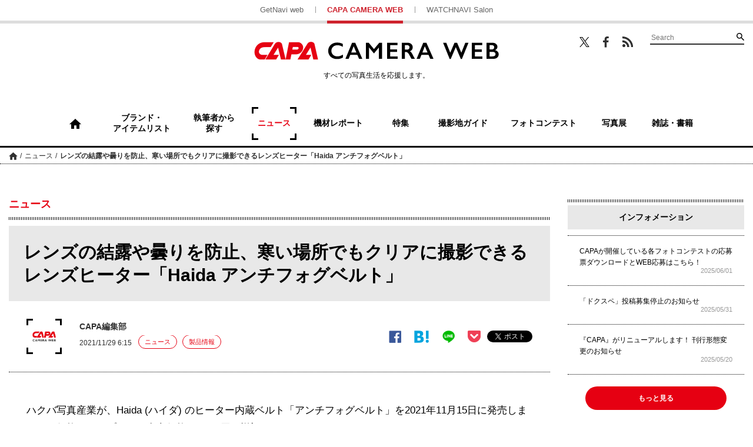

--- FILE ---
content_type: text/html; charset=UTF-8
request_url: https://getnavi.jp/capa/news/386040/
body_size: 16163
content:
<!doctype html>
		<html lang="ja">
	<head>
		<meta charset="UTF-8">
		<meta name="viewport" content="width=device-width, initial-scale=1">
		<link rel="profile" href="http://gmpg.org/xfn/11">
				
		<meta property="fb:app_id" content="1681591428752327" />
		<meta property="og:locale" content="ja_JP" />
		<meta property="og:site_name" content="CAPA CAMERA WEB" />
							<meta property="og:image" content="https://getnavi.jp/capa/wps/wp-content/uploads/2021/11/211129haida01.jpg" />
				<meta property="og:type" content="website" />
		<meta property="og:title" content="レンズの結露や曇りを防止、寒い場所でもクリアに撮影できるレンズヒーター「Haida アンチフォグベルト」 | CAPA CAMERA WEB" />
		<meta property="og:description" content="ハクバ写真産業が、Haida (ハイダ) のヒーター内蔵ベルト「アンチフォグベルト」を2021年11月15日に発売しました。価格はオープンで、参考価格は2,990円 (税込)。[caption id="attachment_386602" align="aligncenter" width="960..."/>
		<meta name="twitter:card" content="summary_large_image" />
		<meta name="twitter:site" content="@capacamera_net"/>
		<meta name="twitter:title" content="レンズの結露や曇りを防止、寒い場所でもクリアに撮影できるレンズヒーター「Haida アンチフォグベルト」 | CAPA CAMERA WEB" />
		<meta name="twitter:description" content="ハクバ写真産業が、Haida (ハイダ) のヒーター内蔵ベルト「アンチフォグベルト」を2021年11月15日に発売しました。価格はオープンで、参考価格は2,990円 (税込)。[caption id="attachment_386602" align="aligncenter" width="960..." />
							<meta name="twitter:image" content="https://getnavi.jp/capa/wps/wp-content/uploads/2021/11/211129haida01.jpg" />
				<meta http-equiv="X-UA-Compatible" content="IE=edge,chrome=1">
		<!-- Google+1 -->
		<script type="text/javascript" src="//apis.google.com/js/plusone.js">{lang: 'ja'}</script>
		<!-- adtag -->
		<script type="application/javascript" src="//anymind360.com/js/3680/ats.js"></script>
					<!-- <link rel="amphtml" href="https://getnavi.jp/capa/news/386040/view-all/?amp=1"> -->
						<link rel="canonical" href="https://getnavi.jp/capa/news/386040/">
							<title>レンズの結露や曇りを防止、寒い場所でもクリアに撮影できるレンズヒーター「Haida アンチフォグベルト」 | CAPA CAMERA WEB</title>
		<meta name="description" content="ハクバ写真産業が、Haida (ハイダ) のヒーター内蔵ベルト「アンチフォグベルト」を2021年11月15日に発売しました。価格はオープンで、参考価格は2,990円 (税込)。[caption id="attachment_386602" align="aligncenter" width="960...">
					<meta name="keywords" content="ハクバ,撮影アクセサリー">
				<link rel="apple-touch-icon" sizes="180x180" href="https://getnavi.jp/capa/wps/wp-content/themes/capacamera2018/images/app_icon.png">
		<link rel="apple-touch-icon-precomposed" href="https://getnavi.jp/capa/wps/wp-content/themes/capacamera2018/images/app_icon.png">
		<link rel="icon" sizes="192x192" href="https://getnavi.jp/capa/wps/wp-content/themes/capacamera2018/images/app_icon.png">
		<link rel="shortcut icon" href="https://getnavi.jp/capa/wps/wp-content/themes/capacamera2018/images/favicon.ico" type="image/vnd.microsoft.icon">
		<!-- Google Tag Manager -->
		<script>(function(w,d,s,l,i){w[l]=w[l]||[];w[l].push({'gtm.start':
				new Date().getTime(),event:'gtm.js'});var f=d.getElementsByTagName(s)[0],
				j=d.createElement(s),dl=l!='dataLayer'?'&l='+l:'';j.async=true;j.src=
				'https://www.googletagmanager.com/gtm.js?id='+i+dl;f.parentNode.insertBefore(j,f);
			})(window,document,'script','dataLayer','GTM-5P2B2XP');</script>
		<!-- End Google Tag Manager -->
		<meta name='robots' content='max-image-preview:large' />
<link rel="alternate" type="application/rss+xml" title="CAPA CAMERA WEB &raquo; フィード" href="https://getnavi.jp/capa/feed/" />
<link rel="alternate" type="application/rss+xml" title="CAPA CAMERA WEB &raquo; コメントフィード" href="https://getnavi.jp/capa/comments/feed/" />
<script type="text/javascript">
/* <![CDATA[ */
window._wpemojiSettings = {"baseUrl":"https:\/\/s.w.org\/images\/core\/emoji\/16.0.1\/72x72\/","ext":".png","svgUrl":"https:\/\/s.w.org\/images\/core\/emoji\/16.0.1\/svg\/","svgExt":".svg","source":{"concatemoji":"https:\/\/getnavi.jp\/capa\/wps\/wp-includes\/js\/wp-emoji-release.min.js?ver=6.8.3"}};
/*! This file is auto-generated */
!function(s,n){var o,i,e;function c(e){try{var t={supportTests:e,timestamp:(new Date).valueOf()};sessionStorage.setItem(o,JSON.stringify(t))}catch(e){}}function p(e,t,n){e.clearRect(0,0,e.canvas.width,e.canvas.height),e.fillText(t,0,0);var t=new Uint32Array(e.getImageData(0,0,e.canvas.width,e.canvas.height).data),a=(e.clearRect(0,0,e.canvas.width,e.canvas.height),e.fillText(n,0,0),new Uint32Array(e.getImageData(0,0,e.canvas.width,e.canvas.height).data));return t.every(function(e,t){return e===a[t]})}function u(e,t){e.clearRect(0,0,e.canvas.width,e.canvas.height),e.fillText(t,0,0);for(var n=e.getImageData(16,16,1,1),a=0;a<n.data.length;a++)if(0!==n.data[a])return!1;return!0}function f(e,t,n,a){switch(t){case"flag":return n(e,"\ud83c\udff3\ufe0f\u200d\u26a7\ufe0f","\ud83c\udff3\ufe0f\u200b\u26a7\ufe0f")?!1:!n(e,"\ud83c\udde8\ud83c\uddf6","\ud83c\udde8\u200b\ud83c\uddf6")&&!n(e,"\ud83c\udff4\udb40\udc67\udb40\udc62\udb40\udc65\udb40\udc6e\udb40\udc67\udb40\udc7f","\ud83c\udff4\u200b\udb40\udc67\u200b\udb40\udc62\u200b\udb40\udc65\u200b\udb40\udc6e\u200b\udb40\udc67\u200b\udb40\udc7f");case"emoji":return!a(e,"\ud83e\udedf")}return!1}function g(e,t,n,a){var r="undefined"!=typeof WorkerGlobalScope&&self instanceof WorkerGlobalScope?new OffscreenCanvas(300,150):s.createElement("canvas"),o=r.getContext("2d",{willReadFrequently:!0}),i=(o.textBaseline="top",o.font="600 32px Arial",{});return e.forEach(function(e){i[e]=t(o,e,n,a)}),i}function t(e){var t=s.createElement("script");t.src=e,t.defer=!0,s.head.appendChild(t)}"undefined"!=typeof Promise&&(o="wpEmojiSettingsSupports",i=["flag","emoji"],n.supports={everything:!0,everythingExceptFlag:!0},e=new Promise(function(e){s.addEventListener("DOMContentLoaded",e,{once:!0})}),new Promise(function(t){var n=function(){try{var e=JSON.parse(sessionStorage.getItem(o));if("object"==typeof e&&"number"==typeof e.timestamp&&(new Date).valueOf()<e.timestamp+604800&&"object"==typeof e.supportTests)return e.supportTests}catch(e){}return null}();if(!n){if("undefined"!=typeof Worker&&"undefined"!=typeof OffscreenCanvas&&"undefined"!=typeof URL&&URL.createObjectURL&&"undefined"!=typeof Blob)try{var e="postMessage("+g.toString()+"("+[JSON.stringify(i),f.toString(),p.toString(),u.toString()].join(",")+"));",a=new Blob([e],{type:"text/javascript"}),r=new Worker(URL.createObjectURL(a),{name:"wpTestEmojiSupports"});return void(r.onmessage=function(e){c(n=e.data),r.terminate(),t(n)})}catch(e){}c(n=g(i,f,p,u))}t(n)}).then(function(e){for(var t in e)n.supports[t]=e[t],n.supports.everything=n.supports.everything&&n.supports[t],"flag"!==t&&(n.supports.everythingExceptFlag=n.supports.everythingExceptFlag&&n.supports[t]);n.supports.everythingExceptFlag=n.supports.everythingExceptFlag&&!n.supports.flag,n.DOMReady=!1,n.readyCallback=function(){n.DOMReady=!0}}).then(function(){return e}).then(function(){var e;n.supports.everything||(n.readyCallback(),(e=n.source||{}).concatemoji?t(e.concatemoji):e.wpemoji&&e.twemoji&&(t(e.twemoji),t(e.wpemoji)))}))}((window,document),window._wpemojiSettings);
/* ]]> */
</script>
<style id='wp-emoji-styles-inline-css' type='text/css'>

	img.wp-smiley, img.emoji {
		display: inline !important;
		border: none !important;
		box-shadow: none !important;
		height: 1em !important;
		width: 1em !important;
		margin: 0 0.07em !important;
		vertical-align: -0.1em !important;
		background: none !important;
		padding: 0 !important;
	}
</style>
<link rel='stylesheet' id='wp-block-library-css' href='https://getnavi.jp/capa/wps/wp-includes/css/dist/block-library/style.min.css?ver=6.8.3' type='text/css' media='all' />
<style id='classic-theme-styles-inline-css' type='text/css'>
/*! This file is auto-generated */
.wp-block-button__link{color:#fff;background-color:#32373c;border-radius:9999px;box-shadow:none;text-decoration:none;padding:calc(.667em + 2px) calc(1.333em + 2px);font-size:1.125em}.wp-block-file__button{background:#32373c;color:#fff;text-decoration:none}
</style>
<style id='global-styles-inline-css' type='text/css'>
:root{--wp--preset--aspect-ratio--square: 1;--wp--preset--aspect-ratio--4-3: 4/3;--wp--preset--aspect-ratio--3-4: 3/4;--wp--preset--aspect-ratio--3-2: 3/2;--wp--preset--aspect-ratio--2-3: 2/3;--wp--preset--aspect-ratio--16-9: 16/9;--wp--preset--aspect-ratio--9-16: 9/16;--wp--preset--color--black: #000000;--wp--preset--color--cyan-bluish-gray: #abb8c3;--wp--preset--color--white: #ffffff;--wp--preset--color--pale-pink: #f78da7;--wp--preset--color--vivid-red: #cf2e2e;--wp--preset--color--luminous-vivid-orange: #ff6900;--wp--preset--color--luminous-vivid-amber: #fcb900;--wp--preset--color--light-green-cyan: #7bdcb5;--wp--preset--color--vivid-green-cyan: #00d084;--wp--preset--color--pale-cyan-blue: #8ed1fc;--wp--preset--color--vivid-cyan-blue: #0693e3;--wp--preset--color--vivid-purple: #9b51e0;--wp--preset--gradient--vivid-cyan-blue-to-vivid-purple: linear-gradient(135deg,rgba(6,147,227,1) 0%,rgb(155,81,224) 100%);--wp--preset--gradient--light-green-cyan-to-vivid-green-cyan: linear-gradient(135deg,rgb(122,220,180) 0%,rgb(0,208,130) 100%);--wp--preset--gradient--luminous-vivid-amber-to-luminous-vivid-orange: linear-gradient(135deg,rgba(252,185,0,1) 0%,rgba(255,105,0,1) 100%);--wp--preset--gradient--luminous-vivid-orange-to-vivid-red: linear-gradient(135deg,rgba(255,105,0,1) 0%,rgb(207,46,46) 100%);--wp--preset--gradient--very-light-gray-to-cyan-bluish-gray: linear-gradient(135deg,rgb(238,238,238) 0%,rgb(169,184,195) 100%);--wp--preset--gradient--cool-to-warm-spectrum: linear-gradient(135deg,rgb(74,234,220) 0%,rgb(151,120,209) 20%,rgb(207,42,186) 40%,rgb(238,44,130) 60%,rgb(251,105,98) 80%,rgb(254,248,76) 100%);--wp--preset--gradient--blush-light-purple: linear-gradient(135deg,rgb(255,206,236) 0%,rgb(152,150,240) 100%);--wp--preset--gradient--blush-bordeaux: linear-gradient(135deg,rgb(254,205,165) 0%,rgb(254,45,45) 50%,rgb(107,0,62) 100%);--wp--preset--gradient--luminous-dusk: linear-gradient(135deg,rgb(255,203,112) 0%,rgb(199,81,192) 50%,rgb(65,88,208) 100%);--wp--preset--gradient--pale-ocean: linear-gradient(135deg,rgb(255,245,203) 0%,rgb(182,227,212) 50%,rgb(51,167,181) 100%);--wp--preset--gradient--electric-grass: linear-gradient(135deg,rgb(202,248,128) 0%,rgb(113,206,126) 100%);--wp--preset--gradient--midnight: linear-gradient(135deg,rgb(2,3,129) 0%,rgb(40,116,252) 100%);--wp--preset--font-size--small: 13px;--wp--preset--font-size--medium: 20px;--wp--preset--font-size--large: 36px;--wp--preset--font-size--x-large: 42px;--wp--preset--spacing--20: 0.44rem;--wp--preset--spacing--30: 0.67rem;--wp--preset--spacing--40: 1rem;--wp--preset--spacing--50: 1.5rem;--wp--preset--spacing--60: 2.25rem;--wp--preset--spacing--70: 3.38rem;--wp--preset--spacing--80: 5.06rem;--wp--preset--shadow--natural: 6px 6px 9px rgba(0, 0, 0, 0.2);--wp--preset--shadow--deep: 12px 12px 50px rgba(0, 0, 0, 0.4);--wp--preset--shadow--sharp: 6px 6px 0px rgba(0, 0, 0, 0.2);--wp--preset--shadow--outlined: 6px 6px 0px -3px rgba(255, 255, 255, 1), 6px 6px rgba(0, 0, 0, 1);--wp--preset--shadow--crisp: 6px 6px 0px rgba(0, 0, 0, 1);}:where(.is-layout-flex){gap: 0.5em;}:where(.is-layout-grid){gap: 0.5em;}body .is-layout-flex{display: flex;}.is-layout-flex{flex-wrap: wrap;align-items: center;}.is-layout-flex > :is(*, div){margin: 0;}body .is-layout-grid{display: grid;}.is-layout-grid > :is(*, div){margin: 0;}:where(.wp-block-columns.is-layout-flex){gap: 2em;}:where(.wp-block-columns.is-layout-grid){gap: 2em;}:where(.wp-block-post-template.is-layout-flex){gap: 1.25em;}:where(.wp-block-post-template.is-layout-grid){gap: 1.25em;}.has-black-color{color: var(--wp--preset--color--black) !important;}.has-cyan-bluish-gray-color{color: var(--wp--preset--color--cyan-bluish-gray) !important;}.has-white-color{color: var(--wp--preset--color--white) !important;}.has-pale-pink-color{color: var(--wp--preset--color--pale-pink) !important;}.has-vivid-red-color{color: var(--wp--preset--color--vivid-red) !important;}.has-luminous-vivid-orange-color{color: var(--wp--preset--color--luminous-vivid-orange) !important;}.has-luminous-vivid-amber-color{color: var(--wp--preset--color--luminous-vivid-amber) !important;}.has-light-green-cyan-color{color: var(--wp--preset--color--light-green-cyan) !important;}.has-vivid-green-cyan-color{color: var(--wp--preset--color--vivid-green-cyan) !important;}.has-pale-cyan-blue-color{color: var(--wp--preset--color--pale-cyan-blue) !important;}.has-vivid-cyan-blue-color{color: var(--wp--preset--color--vivid-cyan-blue) !important;}.has-vivid-purple-color{color: var(--wp--preset--color--vivid-purple) !important;}.has-black-background-color{background-color: var(--wp--preset--color--black) !important;}.has-cyan-bluish-gray-background-color{background-color: var(--wp--preset--color--cyan-bluish-gray) !important;}.has-white-background-color{background-color: var(--wp--preset--color--white) !important;}.has-pale-pink-background-color{background-color: var(--wp--preset--color--pale-pink) !important;}.has-vivid-red-background-color{background-color: var(--wp--preset--color--vivid-red) !important;}.has-luminous-vivid-orange-background-color{background-color: var(--wp--preset--color--luminous-vivid-orange) !important;}.has-luminous-vivid-amber-background-color{background-color: var(--wp--preset--color--luminous-vivid-amber) !important;}.has-light-green-cyan-background-color{background-color: var(--wp--preset--color--light-green-cyan) !important;}.has-vivid-green-cyan-background-color{background-color: var(--wp--preset--color--vivid-green-cyan) !important;}.has-pale-cyan-blue-background-color{background-color: var(--wp--preset--color--pale-cyan-blue) !important;}.has-vivid-cyan-blue-background-color{background-color: var(--wp--preset--color--vivid-cyan-blue) !important;}.has-vivid-purple-background-color{background-color: var(--wp--preset--color--vivid-purple) !important;}.has-black-border-color{border-color: var(--wp--preset--color--black) !important;}.has-cyan-bluish-gray-border-color{border-color: var(--wp--preset--color--cyan-bluish-gray) !important;}.has-white-border-color{border-color: var(--wp--preset--color--white) !important;}.has-pale-pink-border-color{border-color: var(--wp--preset--color--pale-pink) !important;}.has-vivid-red-border-color{border-color: var(--wp--preset--color--vivid-red) !important;}.has-luminous-vivid-orange-border-color{border-color: var(--wp--preset--color--luminous-vivid-orange) !important;}.has-luminous-vivid-amber-border-color{border-color: var(--wp--preset--color--luminous-vivid-amber) !important;}.has-light-green-cyan-border-color{border-color: var(--wp--preset--color--light-green-cyan) !important;}.has-vivid-green-cyan-border-color{border-color: var(--wp--preset--color--vivid-green-cyan) !important;}.has-pale-cyan-blue-border-color{border-color: var(--wp--preset--color--pale-cyan-blue) !important;}.has-vivid-cyan-blue-border-color{border-color: var(--wp--preset--color--vivid-cyan-blue) !important;}.has-vivid-purple-border-color{border-color: var(--wp--preset--color--vivid-purple) !important;}.has-vivid-cyan-blue-to-vivid-purple-gradient-background{background: var(--wp--preset--gradient--vivid-cyan-blue-to-vivid-purple) !important;}.has-light-green-cyan-to-vivid-green-cyan-gradient-background{background: var(--wp--preset--gradient--light-green-cyan-to-vivid-green-cyan) !important;}.has-luminous-vivid-amber-to-luminous-vivid-orange-gradient-background{background: var(--wp--preset--gradient--luminous-vivid-amber-to-luminous-vivid-orange) !important;}.has-luminous-vivid-orange-to-vivid-red-gradient-background{background: var(--wp--preset--gradient--luminous-vivid-orange-to-vivid-red) !important;}.has-very-light-gray-to-cyan-bluish-gray-gradient-background{background: var(--wp--preset--gradient--very-light-gray-to-cyan-bluish-gray) !important;}.has-cool-to-warm-spectrum-gradient-background{background: var(--wp--preset--gradient--cool-to-warm-spectrum) !important;}.has-blush-light-purple-gradient-background{background: var(--wp--preset--gradient--blush-light-purple) !important;}.has-blush-bordeaux-gradient-background{background: var(--wp--preset--gradient--blush-bordeaux) !important;}.has-luminous-dusk-gradient-background{background: var(--wp--preset--gradient--luminous-dusk) !important;}.has-pale-ocean-gradient-background{background: var(--wp--preset--gradient--pale-ocean) !important;}.has-electric-grass-gradient-background{background: var(--wp--preset--gradient--electric-grass) !important;}.has-midnight-gradient-background{background: var(--wp--preset--gradient--midnight) !important;}.has-small-font-size{font-size: var(--wp--preset--font-size--small) !important;}.has-medium-font-size{font-size: var(--wp--preset--font-size--medium) !important;}.has-large-font-size{font-size: var(--wp--preset--font-size--large) !important;}.has-x-large-font-size{font-size: var(--wp--preset--font-size--x-large) !important;}
:where(.wp-block-post-template.is-layout-flex){gap: 1.25em;}:where(.wp-block-post-template.is-layout-grid){gap: 1.25em;}
:where(.wp-block-columns.is-layout-flex){gap: 2em;}:where(.wp-block-columns.is-layout-grid){gap: 2em;}
:root :where(.wp-block-pullquote){font-size: 1.5em;line-height: 1.6;}
</style>
<link rel='stylesheet' id='ppress-frontend-css' href='https://getnavi.jp/capa/wps/wp-content/plugins/wp-user-avatar/assets/css/frontend.min.css?ver=4.16.7' type='text/css' media='all' />
<link rel='stylesheet' id='ppress-flatpickr-css' href='https://getnavi.jp/capa/wps/wp-content/plugins/wp-user-avatar/assets/flatpickr/flatpickr.min.css?ver=4.16.7' type='text/css' media='all' />
<link rel='stylesheet' id='ppress-select2-css' href='https://getnavi.jp/capa/wps/wp-content/plugins/wp-user-avatar/assets/select2/select2.min.css?ver=6.8.3' type='text/css' media='all' />
<link rel='stylesheet' id='capa-style-css' href='https://getnavi.jp/capa/wps/wp-content/themes/capacamera2018/style.css?ver=0.2.15' type='text/css' media='all' />
<link rel='stylesheet' id='taxopress-frontend-css-css' href='https://getnavi.jp/capa/wps/wp-content/plugins/simple-tags/assets/frontend/css/frontend.css?ver=3.40.1' type='text/css' media='all' />
<script type="text/javascript" src="https://getnavi.jp/capa/wps/wp-includes/js/jquery/jquery.min.js?ver=3.7.1" id="jquery-core-js"></script>
<script type="text/javascript" src="https://getnavi.jp/capa/wps/wp-includes/js/jquery/jquery-migrate.min.js?ver=3.4.1" id="jquery-migrate-js"></script>
<script type="text/javascript" src="https://getnavi.jp/capa/wps/wp-content/plugins/wp-user-avatar/assets/flatpickr/flatpickr.min.js?ver=4.16.7" id="ppress-flatpickr-js"></script>
<script type="text/javascript" src="https://getnavi.jp/capa/wps/wp-content/plugins/wp-user-avatar/assets/select2/select2.min.js?ver=4.16.7" id="ppress-select2-js"></script>
<script type="text/javascript" src="https://getnavi.jp/capa/wps/wp-content/themes/capacamera2018/js/navigation.js?ver=20151215" id="capa-navigation-js"></script>
<script type="text/javascript" src="https://getnavi.jp/capa/wps/wp-content/themes/capacamera2018/js/skip-link-focus-fix.js?ver=20151215" id="capa-skip-link-focus-fix-js"></script>
<script type="text/javascript" src="https://getnavi.jp/capa/wps/wp-content/themes/capacamera2018/js/slick.min.js?ver=0.2.15" id="slick-js"></script>
<script type="text/javascript" src="https://getnavi.jp/capa/wps/wp-content/themes/capacamera2018/js/jquery.matchHeight-min.js?ver=0.2.15" id="match-height-js"></script>
<script type="text/javascript" src="https://getnavi.jp/capa/wps/wp-content/themes/capacamera2018/js/capa2018.js?ver=0.2.15" id="capa-script-js"></script>
<script type="text/javascript" src="https://getnavi.jp/capa/wps/wp-content/plugins/simple-tags/assets/frontend/js/frontend.js?ver=3.40.1" id="taxopress-frontend-js-js"></script>
<link rel="https://api.w.org/" href="https://getnavi.jp/capa/wp-json/" /><link rel="alternate" title="JSON" type="application/json" href="https://getnavi.jp/capa/wp-json/wp/v2/posts/386040" /><link rel="EditURI" type="application/rsd+xml" title="RSD" href="https://getnavi.jp/capa/wps/xmlrpc.php?rsd" />
<link rel='shortlink' href='https://getnavi.jp/capa/?p=386040' />
<link rel="alternate" title="oEmbed (JSON)" type="application/json+oembed" href="https://getnavi.jp/capa/wp-json/oembed/1.0/embed?url=https%3A%2F%2Fgetnavi.jp%2Fcapa%2Fnews%2F386040%2F" />
<link rel="alternate" title="oEmbed (XML)" type="text/xml+oembed" href="https://getnavi.jp/capa/wp-json/oembed/1.0/embed?url=https%3A%2F%2Fgetnavi.jp%2Fcapa%2Fnews%2F386040%2F&#038;format=xml" />
                                        <script>
                                            var ajaxUrl = 'https://getnavi.jp/capa/wps/wp-admin/admin-ajax.php';
                                        </script>
                                <style type="text/css">a.st_tag, a.internal_tag, .st_tag, .internal_tag { text-decoration: underline !important; }</style>        <script>
            function isSmartPhone() {
                if (navigator.userAgent.match(/iPhone|Android.+Mobile/)) {
                    return true;
                } else {
                    return false;
                }
            }
        </script>
		<script src="//j.wovn.io/1" data-wovnio="key=xmdLwi" async></script>
		<!-- docomo -->
<!--		<script type="text/javascript" src="//cdn.adnwif.smt.docomo.ne.jp/scripts/deliver/4.0/infeed.js"></script>-->
		<!-- DFP広告 -->
        <style>
            .onepub-ov-padding-top {
                height: 4px;
            }

            .onepub-ov-close-button {
                display: block;
                width: 20px;
                height: 20px;
                position: absolute;
                right: 0px;
                top: -20px;
                border: none;
                box-shadow: -1px -1px 1px 0 rgb(0 0 0 / 20%);
                background-color: #fff;
            }

            .onepub-ov-close-button::before, .onepub-ov-close-button::after {
                content: "";
                position: absolute;
                top: 50%;
                left: 50%;
                width: 3px;
                height: 20px;
                background: #333;
            }

            .onepub-ov-close-button::after {
                transform: translate(-50%,-50%) rotate(-45deg);
            }

            .onepub-ov-close-button::before {
                transform: translate(-50%,-50%) rotate(45deg);
            }

            .onepub-ov-rendered {
                display: block !important;
                height: auto !important;
                visibility: visible;
                opacity: 1;
                will-change: opacity;
                width: 100%;
                position: fixed;
                left: 0;
                right: 0;
                bottom: 0;
                box-sizing: border-box;
                z-index: 2147483647;
                box-shadow: rgb(0 0 0 / 40%) 0px -4px 6px -3px;
                background: rgb(255 255 255);
            }

            .onepub-ov-norendered {
                visibility: hidden;
                opacity: 0;
                will-change: opacity;
                transition: opacity 225ms cubic-bezier(0.4, 0, 0.2, 1) 0ms;
            }
        </style>
		<script src="//fourmtagservices.appspot.com"></script>
		<script type="text/javascript" src="https://native.sharethrough.com/assets/sfp.js" data-str-disable-tracking="true"></script>

		<!-- ▼ 2020/10/29 追加 -->
		            <script async src="https://securepubads.g.doubleclick.net/tag/js/gpt.js"></script>
			<script>
			var slotBasePath = '/83555300,2221531/gakken_plus/capacamera/';
            var slot = ['PC', 'SP'];
            var googletag = googletag || {};
            googletag.cmd = googletag.cmd || [];
            var slotSpFov = null;
            var path_value = location.pathname.substr(0, 40);
		    var ref_value = document.referrer ? document.referrer.split("/")[2] : 'null';
            googletag.cmd.push(function() {
                                                                        if (isSmartPhone()) {
                            googletag.defineSlot('/22876004866/OP/CCSPARTP1', [[320, 100], [320, 50], [1, 1], 'fluid'], 'CCSPARTP1').addService(googletag.pubads());
                            googletag.defineSlot('/22876004866/OP/CCSPARTP2', [[320, 100], [320, 50], [1, 1], 'fluid'], 'CCSPARTP2').addService(googletag.pubads());
                            googletag.defineSlot('/22876004866/OP/CCSPARBM',[[336, 280], [300, 250], [1, 1], 'fluid'], 'CCSPARBM').addService(googletag.pubads());
                            googletag.defineSlot('/22876004866/OP/CCSPAROT1',[[336, 280], [300, 250], [1, 1], 'fluid'], 'CCSPAROT1').addService(googletag.pubads());
                            googletag.defineSlot('/22876004866/OP/CCSPAROT2',[[336, 280], [300, 250], [1, 1], 'fluid'], 'CCSPAROT2').addService(googletag.pubads());
                            slotSpFov = googletag.defineSlot('/22876004866/OP/CCSPALOL', [[320, 180], [320, 100], [320, 50], [1, 1], 'fluid'], 'CCSPALOL').addService(googletag.pubads());
                        } else {
                            googletag.defineSlot('/22876004866/OP/CCPCALOT1', [[300, 250], [300, 600], [1, 1], 'fluid'], 'CCPCALOT1').addService(googletag.pubads());
                            googletag.defineSlot('/22876004866/OP/CCPCALOT2', [[300, 250], [300, 600], [1, 1], 'fluid'], 'CCPCALOT2').addService(googletag.pubads());
                            googletag.defineSlot('/22876004866/OP/CCPCALOT3', [[300, 250], [300, 600], [1, 1], 'fluid'], 'CCPCALOT3').addService(googletag.pubads());
                            googletag.defineSlot('/22876004866/OP/CCPCAROT', [[300, 250], [300, 600], [1, 1], 'fluid'], 'CCPCAROT').addService(googletag.pubads());
                            googletag.defineSlot('/22876004866/OP/CCPCARTP', [[970, 250], [728, 90], [1, 1], 'fluid'], 'CCPCARTP').addService(googletag.pubads());
                            googletag.defineSlot('/22876004866/OP/CCPCARBM1', [[970, 250], [728, 90], [1, 1], 'fluid'], 'CCPCARBM1').addService(googletag.pubads());
                            googletag.defineSlot('/22876004866/OP/CCPCARBM2', [[970, 250], [728, 90], [1, 1], 'fluid'], 'CCPCARBM2').addService(googletag.pubads());
                            googletag.defineSlot('/22876004866/OP/CCPCARBML',[[336, 280], [300, 250], [1, 1], 'fluid'], 'CCPCARBML').addService(googletag.pubads());
                            googletag.defineSlot('/22876004866/OP/CCPCARBMR',[[336, 280], [300, 250], [1, 1], 'fluid'], 'CCPCARBMR').addService(googletag.pubads());
                            slotSpFov = googletag.defineSlot('/22876004866/OP/CCPCALOL', [[728, 90], [900, 90], [1, 1], 'fluid'], 'CCPCALOL').addService(googletag.pubads());
                        }

                        if (isSmartPhone()) {
                            googletag.defineSlot('/22876004866/OP/CCSPOTGOT',  [[300, 250], [336, 280], [1, 1], 'fluid'], 'CCSPOTGOT').addService(googletag.pubads());
                        } else {
                            googletag.defineSlot('/22876004866/OP/CCPCOTGOT', [[300, 250], [300, 600], [336, 280], [1, 1], 'fluid'], 'CCPCOTGOT').addService(googletag.pubads());
                        }
                                googletag.pubads().enableSingleRequest();
                googletag.pubads().setTargeting('URLs', path_value);
                googletag.pubads().setTargeting('Ref', ref_value);
                googletag.pubads().disableInitialLoad();
                googletag.pubads().collapseEmptyDivs();
                googletag.enableServices();

                googletag.pubads().addEventListener('slotRenderEnded', event=>{
                    if (event.slot === slotSpFov) {
                        if (!event.size)
                            return;
                        var ovDiv = document.querySelector('#onepub_ov_wrapper');
                        ovDiv.className = 'onepub-ov-rendered';
                        var closeBtn = document.querySelector('#onepub_ov_wrapper > button');
                        closeBtn.addEventListener('click', event=>{
                            ovDiv.className = 'onepub-ov-norendered';
                            googletag.cmd.push(function() {
                                googletag.destroySlots([slotSpFov]);
                            });
                            ovDiv.remove();
                        });
                    }
                });
            });
			var device = /ip(hone|od)|android.*(mobile|mini)/i.test(navigator.userAgent) || /Opera Mobi|Mobile.+Firefox|^HTC|Fennec|IEMobile|BlackBerry|BB10.*Mobile|GT-.*Build\/GINGERBREAD|SymbianOS.*AppleWebKit/.test(navigator.userAgent) ? 'SP' : 'PC';
			window.googletag = window.googletag || {cmd: []};
			var _AdSlots = [];
			googletag.cmd.push(function() {
			var i = 0;
			for( var unit in slot[device] ) {
			_AdSlots[i] = googletag.defineSlot(slotBasePath+unit, slot[device][unit],
			unit).addService(googletag.pubads());
			i++;
			}
			});
			</script>
						<!-- ▲ 2020/10/29 追加 -->
	</head>

	<body class="wp-singular post-template-default single single-post postid-386040 single-format-standard wp-theme-capacamera2018">
	<!-- Google Tag Manager (noscript) -->
	<noscript><iframe src="https://www.googletagmanager.com/ns.html?id=GTM-5P2B2XP"
					  height="0" width="0" style="display:none;visibility:hidden"></iframe></noscript>
	<!-- End Google Tag Manager (noscript) -->
	<div id="fb-root"></div>
	<script>(function(d, s, id) {
			var js, fjs = d.getElementsByTagName(s)[0];
			if (d.getElementById(id)) return;
			js = d.createElement(s); js.id = id;
			js.src = 'https://connect.facebook.net/ja_JP/sdk.js#xfbml=1&version=v2.11&appId=128800883822508&autoLogAppEvents=1';
			fjs.parentNode.insertBefore(js, fjs);
		}(document, 'script', 'facebook-jssdk'));</script>
		<div id="page" class="site">
		<a class="skip-link screen-reader-text" href="#content">コンテンツへスキップ</a>

		<header id="masthead" class="site-header">

						<div class="site-links for-pc">
				<ul>
					<li><a href="https://getnavi.jp/">GetNavi web</a></li>
					<li class="current"><a href="https://getnavi.jp/capa/">CAPA CAMERA WEB</a></li>
					<li><a href="https://watchnavi.getnavi.jp/">WATCHNAVI Salon</a></li>
				</ul>
			</div>
			<div class="wrap">
				<div class="search-wrapper for-pc">
					<ul class="sns">
						<li class="twitter"><a href="https://twitter.com/capacamera_net" target="_blank">Twitter</a></li>
						<li class="facebook"><a href="https://www.facebook.com/CapaCameraNet/" target="_blank">Facebook</a></li>
						<li class="feed"><a href="https://getnavi.jp/capa/feed/rss/" target="_blank">RSS</a></li>
					</ul>
					<form role="search" method="get" class="searchform" action="https://getnavi.jp/capa/">
	<div class="search">
		<input type="search" placeholder="Search" value="" name="s" />
		<button type="submit" value="検索">検索</button>
	</div>
</form>
				</div>
				<div class="site-branding">
											<p class="site-title"><a href="https://getnavi.jp/capa/" rel="home">CAPA CAMERA WEB</a></p>
											<p class="catch for-pc">すべての写真生活を応援します。</p>
				</div><!-- .site-branding -->
			</div>
			<nav id="site-navigation" class="main-navigation for-pc">
				<div>
								<ul class="pickup">
					<li class="home "><a href="https://getnavi.jp/capa/"><span>ホーム</span></a></li>
					<li><a href="https://getnavi.jp/capa/tag/"><span>ブランド・<br class="for-pc">アイテムリスト</span></a></li>
					<li><a href="https://getnavi.jp/capa/author/"><span>執筆者から<br class="for-pc">探す</span></a></li>
					<li class="current"><a href="https://getnavi.jp/capa/category/news/"><span>ニュース</span></a></li>
					<li><a href="https://getnavi.jp/capa/category/report/"><span>機材レポート</span></a></li>
					<li><a href="https://getnavi.jp/capa/category/special/"><span>特集</span></a></li>
					<li><a href="https://getnavi.jp/capa/guide/"><span>撮影地ガイド</span></a></li>
					<li><a href="https://getnavi.jp/capa/photocon/"><span>フォトコンテスト</span></a></li>
					<li><a href="https://getnavi.jp/capa/exhibition/"><span>写真展</span></a></li>
					<li><a href="https://getnavi.jp/capa/category/book/"><span>雑誌・書籍</span></a></li>
				</ul>
				</div>
			</nav><!-- #site-navigation -->
			<ul class="toggle-btn for-sp">
				<li class="menu"><a href="#">MENU</a></li>
				<li class="search"><a href="#">検索</a></li>
			</ul>
			<nav id="sp-navigation" class="main-navigation for-sp">
				<div class="sp-menu">
					<ul class="pickup">
						<li class="home"><p><a href="https://getnavi.jp/capa/">ホーム</a></p></li>
						<li class="list"><p><a href="https://getnavi.jp/capa/tag/">ブランド・アイテムリスト</a></p></li>
						<li class="guide"><p><a href="https://getnavi.jp/capa/new/">新着記事</a></p></li>
						<li class="arv"><p><a href="https://getnavi.jp/capa/author/">執筆者から探す</a></p></li>
						<!-- <li class="writer"><p><a href="https://getnavi.jp/capa/popularity/">ランキング</a></p></li> -->
					</ul>
					<ul class="pickup pickup-list">
						<li>
							<p><a href="https://getnavi.jp/capa/category/news/">ニュース</a></p>
							<ul>
								<li><a href="https://getnavi.jp/capa/category/news/item/">製品情報</a></li>
								<li><a href="https://getnavi.jp/capa/category/news/service/">新サービス</a></li>
								<li><a href="https://getnavi.jp/capa/category/news/campaign/">キャンペーン</a></li>
								<li><a href="https://getnavi.jp/capa/category/news/event/">イベント</a></li>
							</ul>
						</li>
						<li>
							<p><a href="https://getnavi.jp/capa/category/report/">機材レポート</a></p>
							<ul>
								<li><a href="https://getnavi.jp/capa/category/report/camera/">カメラ</a></li>
								<li><a href="https://getnavi.jp/capa/category/report/lens/">レンズ</a></li>
								<li><a href="https://getnavi.jp/capa/category/report/tripod/">三脚</a></li>
							</ul>
						</li>
						<li>
							<p><a href="https://getnavi.jp/capa/category/special/">特集</a></p>
						</li>
						<li>
							<p><a href="https://getnavi.jp/capa/guide/">撮影地ガイド</a></p>
						</li>
						<li>
							<p><a href="https://getnavi.jp/capa/photocon/">フォトコンテスト</a></p>
						</li>
						<li>
							<p><a href="https://getnavi.jp/capa/exhibition/">写真展</a></p>
						</li>
						<li>
							<p><a href="https://getnavi.jp/capa/category/book/">雑誌・書籍</a></p>
						</li>
					</ul>
					<ul class="sns">
						<li class="twitter"><a href="https://twitter.com/capacamera_net" target="_blank">Twitter</a></li>
						<li class="facebook"><a href="https://www.facebook.com/CapaCameraNet/" target="_blank">Facebook</a></li>
						<li class="feed"><a href="https://getnavi.jp/capa/feed/rss/" target="_blank">RSS</a></li>
					</ul>
					<div class="site-links">
						<ul>
							<li><a href="https://getnavi.jp/">GetNavi web</a></li>
							<li class="current"><a target="_blank" href="https://getnavi.jp/capa/">CAPA CAMERA WEB</a></li>
							<li><a target="_blank" href="https://watchnavi.getnavi.jp/">WATCHNAVI Salon</a></li>
							<li style="height: 40px;"></li>
						</ul>
					</div>
				</div>
				<div class="sp-search">
					<form role="search" method="get" class="searchform" action="https://getnavi.jp/capa/">
	<div class="search">
		<input type="search" placeholder="Search" value="" name="s" />
		<button type="submit" value="検索">検索</button>
	</div>
</form>
					<dl>
						<dt>注目ワード</dt>
						<dd>
							<ul>
										<li><a href="https://getnavi.jp/capa/tag/cp2022/" >CP+2022</a></li>
				<li><a href="https://getnavi.jp/capa/tag/capa/" >CAPA</a></li>
				<li><a href="https://getnavi.jp/capa/tag/mirrorless/" >ミラーレスカメラ</a></li>
				<li><a href="https://getnavi.jp/capa/tag/slr/" >一眼レフカメラ</a></li>
				<li><a href="https://getnavi.jp/capa/tag/lens/" >レンズ</a></li>
				<li><a href="https://getnavi.jp/capa/tag/ranking/" >ランキング</a></li>
				<li><a href="https://getnavi.jp/capa/tag/dictionary/" >用語事典</a></li>
				<li><a href="https://getnavi.jp/capa/tag/phototech/" >撮影術</a></li>
									</ul>
						</dd>
					</dl>
				</div>
			</nav><!-- #sp-navigation -->
						<div class="tab-menu for-sp">
				<ul><!--
					--><li class="home"><a href="https://getnavi.jp/capa/">ホーム</a></li><!--
					--><li class=""><a href="https://getnavi.jp/capa/new/">新着記事</a></li><!--
					<li class=""><a href="https://getnavi.jp/capa/popularity/">ランキング</a></li>
					--><li class=""><a href="https://getnavi.jp/capa/guide/">撮影地ガイド</a></li><!--
					--><li class=""><a href="https://getnavi.jp/capa/photocon/">フォトコンテスト</a></li><!--
					--><li class=""><a href="https://getnavi.jp/capa/exhibition/">写真展</a></li><!--
					--><li><a href="https://getnavi.jp/" target="_blank">GetNavi web</a></li><!--
					--><li><a href="https://watchnavi.getnavi.jp/" target="_blank">WATCHNAVI Salon</a></li><!--
				--></ul>
			</div>
					</header><!-- #masthead -->
				<div class="breadcrumbs">
			<ol><li><a href="https://getnavi.jp/capa/">ホーム</a></li>
<li><a href="https://getnavi.jp/capa/category/news/">ニュース</a></li>
<li><a href="https://getnavi.jp/capa/news/386040/">レンズの結露や曇りを防止、寒い場所でもクリアに撮影できるレンズヒーター「Haida アンチフォグベルト」</a></li>
</ol>		</div>
			<div id="content" class="site-content">
		
	<div id="primary" class="content-area">
				<main id="main" class="site-main single">
		
<article id="post-386040" class="post-386040 post type-post status-publish format-standard has-post-thumbnail hentry category-news category-item tag-hakuba tag-accessory maker_brand_item-hakuba maker_brand_item-accessory">
	<div class="inner">
		<header class="entry-header">
													<div class="for-pc" style="margin: 0 0 1em">
                    <!-- /22876004866/OP/CCPCARTP -->
                    <div id='CCPCARTP'>
                        <script>
                            if (!isSmartPhone()) {
                                googletag.cmd.push(function() { googletag.display('CCPCARTP'); });
                            }
                        </script>
					</div>
				</div>
										<div class="category1">ニュース</div>
									<div class="meta">
							</div>
			                <!-- /22876004866/OP/CCSPARTP1 -->
                <div id='CCSPARTP1'>
                    <script>
                        if (isSmartPhone()) {
                            googletag.cmd.push(function() { googletag.display('CCSPARTP1'); });
                        }
                    </script>
				</div>
						<h1 class="entry-title">レンズの結露や曇りを防止、寒い場所でもクリアに撮影できるレンズヒーター「Haida アンチフォグベルト」</h1>			<div class="meta-wrap">
				<div class="image">
					<a href="https://getnavi.jp/capa/author/capa/"><span><img data-del="avatar" src='https://getnavi.jp/capa/wps/wp-content/uploads/2018/04/capa_logo-286x286.png' class='avatar pp-user-avatar avatar-150 photo ' height='150' width='150'/></span></a>
				</div>
				<div class="article-info">
					<p class="name"><a href="https://getnavi.jp/capa/author/capa/" title="CAPA編集部 の投稿" rel="author">CAPA編集部</a></p>
										<div class="info">
						<div class="date">2021/11/29 6:15</div>
						<ul>
															<li><a href="https://getnavi.jp/capa/category/news/">ニュース</a></li>
															<li><a href="https://getnavi.jp/capa/category/news/item/">製品情報</a></li>
																				</ul>
					</div>
									</div>
				<div class="sns for-pc">
					<ul>
						<!--						<li class="twitter"><a href="--><!--" target="_blank">Twitter</a></li>-->
						<li class="facebook"><a href="https://www.facebook.com/sharer/sharer.php?u=https%3A%2F%2Fgetnavi.jp%2Fcapa%2Fnews%2F386040%2F" target="_blank">Facebook</a></li>
						<li class="hatena"><a href="http://b.hatena.ne.jp/add?url=https://getnavi.jp/capa/news/386040/&title=レンズの結露や曇りを防止、寒い場所でもクリアに撮影できるレンズヒーター「Haida アンチフォグベルト」" target="_blank">はてブ</a></li>
						<li class="line"><a href="http://line.me/R/msg/text/?%E3%83%AC%E3%83%B3%E3%82%BA%E3%81%AE%E7%B5%90%E9%9C%B2%E3%82%84%E6%9B%87%E3%82%8A%E3%82%92%E9%98%B2%E6%AD%A2%E3%80%81%E5%AF%92%E3%81%84%E5%A0%B4%E6%89%80%E3%81%A7%E3%82%82%E3%82%AF%E3%83%AA%E3%82%A2%E3%81%AB%E6%92%AE%E5%BD%B1%E3%81%A7%E3%81%8D%E3%82%8B%E3%83%AC%E3%83%B3%E3%82%BA%E3%83%92%E3%83%BC%E3%82%BF%E3%83%BC%E3%80%8CHaida%20%E3%82%A2%E3%83%B3%E3%83%81%E3%83%95%E3%82%A9%E3%82%B0%E3%83%99%E3%83%AB%E3%83%88%E3%80%8D https%3A%2F%2Fgetnavi.jp%2Fcapa%2Fnews%2F386040%2F" target="_blank">Line</a></li>
						<li class="pocket"><a href="http://getpocket.com/edit?url=https://getnavi.jp/capa/news/386040/&title=レンズの結露や曇りを防止、寒い場所でもクリアに撮影できるレンズヒーター「Haida アンチフォグベルト」" onclick="javascript:window.open(encodeURI(decodeURI(this.href)), 'pkwindow', 'width=600, height=600, personalbar=0, toolbar=0, scrollbars=1');return false;">Pocket</a></li>
						<li class="tw"><a href="http://twitter.com/share"
											   class="twitter-share-button"
											   data-url="https://getnavi.jp/capa/news/386040/"
											   data-text="レンズの結露や曇りを防止、寒い場所でもクリアに撮影できるレンズヒーター「Haida アンチフォグベルト」"
											   data-count="horizontal"
											   data-lang="ja">ツイート</a></li>
											   					</ul>
				</div>
			</div>
					</header><!-- .entry-header -->

				<div class="entry-content more">
									<div class="for-sp" style="text-align: center">
                <!-- /22876004866/OP/CCSPARTP2 -->
                <div id='CCSPARTP2'>
                    <script>
                        if (isSmartPhone()) {
                            googletag.cmd.push(function() { googletag.display('CCSPARTP2'); });
                        }
                    </script>
				</div>
			</div>
						<p>ハクバ写真産業が、Haida (ハイダ) のヒーター内蔵ベルト「アンチフォグベルト」を2021年11月15日に発売しました。価格はオープンで、参考価格は2,990円 (税込)。</p>
<figure id="attachment_386602" aria-describedby="caption-attachment-386602" style="width: 960px" class="wp-caption aligncenter"><img src="https://getnavi.jp/capa/wps/wp-content/plugins/lazy-load/images/1x1.trans.gif" data-lazy-src="https://getnavi.jp/capa/wps/wp-content/uploads/2021/11/211129haida01.jpg" fetchpriority="high" decoding="async" alt="Haida アンチフォグベルト" width="960" height="640" class="size-full wp-image-386602" srcset="https://getnavi.jp/capa/wps/wp-content/uploads/2021/11/211129haida01.jpg 960w, https://getnavi.jp/capa/wps/wp-content/uploads/2021/11/211129haida01-300x200.jpg 300w, https://getnavi.jp/capa/wps/wp-content/uploads/2021/11/211129haida01-150x100.jpg 150w, https://getnavi.jp/capa/wps/wp-content/uploads/2021/11/211129haida01-768x512.jpg 768w, https://getnavi.jp/capa/wps/wp-content/uploads/2021/11/211129haida01-540x360.jpg 540w, https://getnavi.jp/capa/wps/wp-content/uploads/2021/11/211129haida01-286x191.jpg 286w" sizes="(max-width: 960px) 100vw, 960px"><noscript><img fetchpriority="high" decoding="async" src="https://getnavi.jp/capa/wps/wp-content/uploads/2021/11/211129haida01.jpg" alt="Haida アンチフォグベルト" width="960" height="640" class="size-full wp-image-386602" srcset="https://getnavi.jp/capa/wps/wp-content/uploads/2021/11/211129haida01.jpg 960w, https://getnavi.jp/capa/wps/wp-content/uploads/2021/11/211129haida01-300x200.jpg 300w, https://getnavi.jp/capa/wps/wp-content/uploads/2021/11/211129haida01-150x100.jpg 150w, https://getnavi.jp/capa/wps/wp-content/uploads/2021/11/211129haida01-768x512.jpg 768w, https://getnavi.jp/capa/wps/wp-content/uploads/2021/11/211129haida01-540x360.jpg 540w, https://getnavi.jp/capa/wps/wp-content/uploads/2021/11/211129haida01-286x191.jpg 286w" sizes="(max-width: 960px) 100vw, 960px" /></noscript><figcaption id="caption-attachment-386602" class="wp-caption-text">使用例</figcaption></figure>
<p>&nbsp;</p>
<p>星空・夜景の撮影時や、寒冷地で撮影する際、さらに温度の高い地域で撮影する際、レンズに夜露が付いたり外気との温度差で結露したりすることがあります。「アンチフォグベルト」は、レンズに巻き付けて温めることで結露や曇りを防止し、鮮明に撮影できるようにするためのアイテム。結露を防止することで、レンズのカビ対策にもなります。</p>
<p><img src="https://getnavi.jp/capa/wps/wp-content/plugins/lazy-load/images/1x1.trans.gif" data-lazy-src="https://getnavi.jp/capa/wps/wp-content/uploads/2021/11/211129haida02.jpg" decoding="async" alt="Haida アンチフォグベルト" width="960" height="940" class="aligncenter size-full wp-image-386603" srcset="https://getnavi.jp/capa/wps/wp-content/uploads/2021/11/211129haida02.jpg 960w, https://getnavi.jp/capa/wps/wp-content/uploads/2021/11/211129haida02-300x294.jpg 300w, https://getnavi.jp/capa/wps/wp-content/uploads/2021/11/211129haida02-150x147.jpg 150w, https://getnavi.jp/capa/wps/wp-content/uploads/2021/11/211129haida02-768x752.jpg 768w, https://getnavi.jp/capa/wps/wp-content/uploads/2021/11/211129haida02-414x405.jpg 414w, https://getnavi.jp/capa/wps/wp-content/uploads/2021/11/211129haida02-286x280.jpg 286w" sizes="(max-width: 960px) 100vw, 960px"><noscript><img decoding="async" src="https://getnavi.jp/capa/wps/wp-content/uploads/2021/11/211129haida02.jpg" alt="Haida アンチフォグベルト" width="960" height="940" class="aligncenter size-full wp-image-386603" srcset="https://getnavi.jp/capa/wps/wp-content/uploads/2021/11/211129haida02.jpg 960w, https://getnavi.jp/capa/wps/wp-content/uploads/2021/11/211129haida02-300x294.jpg 300w, https://getnavi.jp/capa/wps/wp-content/uploads/2021/11/211129haida02-150x147.jpg 150w, https://getnavi.jp/capa/wps/wp-content/uploads/2021/11/211129haida02-768x752.jpg 768w, https://getnavi.jp/capa/wps/wp-content/uploads/2021/11/211129haida02-414x405.jpg 414w, https://getnavi.jp/capa/wps/wp-content/uploads/2021/11/211129haida02-286x280.jpg 286w" sizes="(max-width: 960px) 100vw, 960px" /></noscript></p>
<p>&nbsp;</p>
<p>ベルトは、最大直径約110mmまでのレンズに対応。面ファスナーで簡単に巻き付けることができます。</p>
<p><img src="https://getnavi.jp/capa/wps/wp-content/plugins/lazy-load/images/1x1.trans.gif" data-lazy-src="https://getnavi.jp/capa/wps/wp-content/uploads/2021/11/211129haida03.jpg" loading="lazy" decoding="async" alt="Haida アンチフォグベルト" width="960" height="640" class="aligncenter size-full wp-image-386604" srcset="https://getnavi.jp/capa/wps/wp-content/uploads/2021/11/211129haida03.jpg 960w, https://getnavi.jp/capa/wps/wp-content/uploads/2021/11/211129haida03-300x200.jpg 300w, https://getnavi.jp/capa/wps/wp-content/uploads/2021/11/211129haida03-150x100.jpg 150w, https://getnavi.jp/capa/wps/wp-content/uploads/2021/11/211129haida03-768x512.jpg 768w, https://getnavi.jp/capa/wps/wp-content/uploads/2021/11/211129haida03-540x360.jpg 540w, https://getnavi.jp/capa/wps/wp-content/uploads/2021/11/211129haida03-286x191.jpg 286w" sizes="(max-width: 960px) 100vw, 960px"><noscript><img loading="lazy" decoding="async" src="https://getnavi.jp/capa/wps/wp-content/uploads/2021/11/211129haida03.jpg" alt="Haida アンチフォグベルト" width="960" height="640" class="aligncenter size-full wp-image-386604" srcset="https://getnavi.jp/capa/wps/wp-content/uploads/2021/11/211129haida03.jpg 960w, https://getnavi.jp/capa/wps/wp-content/uploads/2021/11/211129haida03-300x200.jpg 300w, https://getnavi.jp/capa/wps/wp-content/uploads/2021/11/211129haida03-150x100.jpg 150w, https://getnavi.jp/capa/wps/wp-content/uploads/2021/11/211129haida03-768x512.jpg 768w, https://getnavi.jp/capa/wps/wp-content/uploads/2021/11/211129haida03-540x360.jpg 540w, https://getnavi.jp/capa/wps/wp-content/uploads/2021/11/211129haida03-286x191.jpg 286w" sizes="(max-width: 960px) 100vw, 960px" /></noscript></p>
<p>&nbsp;</p>
<p>幅が5cmなので、ズームリングやピントリングに影響を与えにくくなっています。望遠鏡のレンズに使用することもできます。</p>
<p><img src="https://getnavi.jp/capa/wps/wp-content/plugins/lazy-load/images/1x1.trans.gif" data-lazy-src="https://getnavi.jp/capa/wps/wp-content/uploads/2021/11/211129haida04.jpg" loading="lazy" decoding="async" alt="Haida アンチフォグベルト" width="960" height="490" class="aligncenter size-full wp-image-386605" srcset="https://getnavi.jp/capa/wps/wp-content/uploads/2021/11/211129haida04.jpg 960w, https://getnavi.jp/capa/wps/wp-content/uploads/2021/11/211129haida04-300x153.jpg 300w, https://getnavi.jp/capa/wps/wp-content/uploads/2021/11/211129haida04-150x77.jpg 150w, https://getnavi.jp/capa/wps/wp-content/uploads/2021/11/211129haida04-768x392.jpg 768w, https://getnavi.jp/capa/wps/wp-content/uploads/2021/11/211129haida04-540x276.jpg 540w, https://getnavi.jp/capa/wps/wp-content/uploads/2021/11/211129haida04-286x146.jpg 286w" sizes="(max-width: 960px) 100vw, 960px"><noscript><img loading="lazy" decoding="async" src="https://getnavi.jp/capa/wps/wp-content/uploads/2021/11/211129haida04.jpg" alt="Haida アンチフォグベルト" width="960" height="490" class="aligncenter size-full wp-image-386605" srcset="https://getnavi.jp/capa/wps/wp-content/uploads/2021/11/211129haida04.jpg 960w, https://getnavi.jp/capa/wps/wp-content/uploads/2021/11/211129haida04-300x153.jpg 300w, https://getnavi.jp/capa/wps/wp-content/uploads/2021/11/211129haida04-150x77.jpg 150w, https://getnavi.jp/capa/wps/wp-content/uploads/2021/11/211129haida04-768x392.jpg 768w, https://getnavi.jp/capa/wps/wp-content/uploads/2021/11/211129haida04-540x276.jpg 540w, https://getnavi.jp/capa/wps/wp-content/uploads/2021/11/211129haida04-286x146.jpg 286w" sizes="(max-width: 960px) 100vw, 960px" /></noscript></p>
<p>&nbsp;</p>
<p>外気温に合わせて3段階に温度調節が可能。電源は別売りのモバイルバッテリーを使用します。長時間撮影する際は、時間に応じた容量のバッテリーを選ぶと良さそうです。</p>
<p><img src="https://getnavi.jp/capa/wps/wp-content/plugins/lazy-load/images/1x1.trans.gif" data-lazy-src="https://getnavi.jp/capa/wps/wp-content/uploads/2021/11/211129haida05.jpg" loading="lazy" decoding="async" alt="Haida アンチフォグベルト" width="960" height="640" class="aligncenter size-full wp-image-386606" srcset="https://getnavi.jp/capa/wps/wp-content/uploads/2021/11/211129haida05.jpg 960w, https://getnavi.jp/capa/wps/wp-content/uploads/2021/11/211129haida05-300x200.jpg 300w, https://getnavi.jp/capa/wps/wp-content/uploads/2021/11/211129haida05-150x100.jpg 150w, https://getnavi.jp/capa/wps/wp-content/uploads/2021/11/211129haida05-768x512.jpg 768w, https://getnavi.jp/capa/wps/wp-content/uploads/2021/11/211129haida05-540x360.jpg 540w, https://getnavi.jp/capa/wps/wp-content/uploads/2021/11/211129haida05-286x191.jpg 286w" sizes="(max-width: 960px) 100vw, 960px"><noscript><img loading="lazy" decoding="async" src="https://getnavi.jp/capa/wps/wp-content/uploads/2021/11/211129haida05.jpg" alt="Haida アンチフォグベルト" width="960" height="640" class="aligncenter size-full wp-image-386606" srcset="https://getnavi.jp/capa/wps/wp-content/uploads/2021/11/211129haida05.jpg 960w, https://getnavi.jp/capa/wps/wp-content/uploads/2021/11/211129haida05-300x200.jpg 300w, https://getnavi.jp/capa/wps/wp-content/uploads/2021/11/211129haida05-150x100.jpg 150w, https://getnavi.jp/capa/wps/wp-content/uploads/2021/11/211129haida05-768x512.jpg 768w, https://getnavi.jp/capa/wps/wp-content/uploads/2021/11/211129haida05-540x360.jpg 540w, https://getnavi.jp/capa/wps/wp-content/uploads/2021/11/211129haida05-286x191.jpg 286w" sizes="(max-width: 960px) 100vw, 960px" /></noscript></p>
<div id='gallery-1' class='gallery galleryid-386040 gallery-columns-3 gallery-size-full'><figure class='gallery-item'>
			<div class='gallery-icon landscape'>
				<a href='https://getnavi.jp/capa/news/386040/attachment/211129haida06/'><img src="https://getnavi.jp/capa/wps/wp-content/plugins/lazy-load/images/1x1.trans.gif" data-lazy-src="https://getnavi.jp/capa/wps/wp-content/uploads/2021/11/211129haida06.jpg" loading="lazy" decoding="async" width="960" height="640" class="attachment-full size-full" alt="Haida アンチフォグベルト" aria-describedby="gallery-1-386607" srcset="https://getnavi.jp/capa/wps/wp-content/uploads/2021/11/211129haida06.jpg 960w, https://getnavi.jp/capa/wps/wp-content/uploads/2021/11/211129haida06-300x200.jpg 300w, https://getnavi.jp/capa/wps/wp-content/uploads/2021/11/211129haida06-150x100.jpg 150w, https://getnavi.jp/capa/wps/wp-content/uploads/2021/11/211129haida06-768x512.jpg 768w, https://getnavi.jp/capa/wps/wp-content/uploads/2021/11/211129haida06-540x360.jpg 540w, https://getnavi.jp/capa/wps/wp-content/uploads/2021/11/211129haida06-286x191.jpg 286w" sizes="(max-width: 960px) 100vw, 960px"><noscript><img loading="lazy" decoding="async" width="960" height="640" src="https://getnavi.jp/capa/wps/wp-content/uploads/2021/11/211129haida06.jpg" class="attachment-full size-full" alt="Haida アンチフォグベルト" aria-describedby="gallery-1-386607" srcset="https://getnavi.jp/capa/wps/wp-content/uploads/2021/11/211129haida06.jpg 960w, https://getnavi.jp/capa/wps/wp-content/uploads/2021/11/211129haida06-300x200.jpg 300w, https://getnavi.jp/capa/wps/wp-content/uploads/2021/11/211129haida06-150x100.jpg 150w, https://getnavi.jp/capa/wps/wp-content/uploads/2021/11/211129haida06-768x512.jpg 768w, https://getnavi.jp/capa/wps/wp-content/uploads/2021/11/211129haida06-540x360.jpg 540w, https://getnavi.jp/capa/wps/wp-content/uploads/2021/11/211129haida06-286x191.jpg 286w" sizes="(max-width: 960px) 100vw, 960px" /></noscript></a>
			</div>
				<figcaption class='wp-caption-text gallery-caption' id='gallery-1-386607'>
				USBケーブルを使用してモバイルバッテリーで給電します
				</figcaption></figure><figure class='gallery-item'>
			<div class='gallery-icon landscape'>
				<a href='https://getnavi.jp/capa/news/386040/attachment/211129haida07/'><img src="https://getnavi.jp/capa/wps/wp-content/plugins/lazy-load/images/1x1.trans.gif" data-lazy-src="https://getnavi.jp/capa/wps/wp-content/uploads/2021/11/211129haida07.jpg" loading="lazy" decoding="async" width="960" height="960" class="attachment-full size-full" alt="Haida アンチフォグベルト" aria-describedby="gallery-1-386608" srcset="https://getnavi.jp/capa/wps/wp-content/uploads/2021/11/211129haida07.jpg 960w, https://getnavi.jp/capa/wps/wp-content/uploads/2021/11/211129haida07-300x300.jpg 300w, https://getnavi.jp/capa/wps/wp-content/uploads/2021/11/211129haida07-150x150.jpg 150w, https://getnavi.jp/capa/wps/wp-content/uploads/2021/11/211129haida07-768x768.jpg 768w, https://getnavi.jp/capa/wps/wp-content/uploads/2021/11/211129haida07-405x405.jpg 405w, https://getnavi.jp/capa/wps/wp-content/uploads/2021/11/211129haida07-286x286.jpg 286w" sizes="(max-width: 960px) 100vw, 960px"><noscript><img loading="lazy" decoding="async" width="960" height="960" src="https://getnavi.jp/capa/wps/wp-content/uploads/2021/11/211129haida07.jpg" class="attachment-full size-full" alt="Haida アンチフォグベルト" aria-describedby="gallery-1-386608" srcset="https://getnavi.jp/capa/wps/wp-content/uploads/2021/11/211129haida07.jpg 960w, https://getnavi.jp/capa/wps/wp-content/uploads/2021/11/211129haida07-300x300.jpg 300w, https://getnavi.jp/capa/wps/wp-content/uploads/2021/11/211129haida07-150x150.jpg 150w, https://getnavi.jp/capa/wps/wp-content/uploads/2021/11/211129haida07-768x768.jpg 768w, https://getnavi.jp/capa/wps/wp-content/uploads/2021/11/211129haida07-405x405.jpg 405w, https://getnavi.jp/capa/wps/wp-content/uploads/2021/11/211129haida07-286x286.jpg 286w" sizes="(max-width: 960px) 100vw, 960px" /></noscript></a>
			</div>
				<figcaption class='wp-caption-text gallery-caption' id='gallery-1-386608'>
				3段階に温度調節が可能
				</figcaption></figure>
		</div>

<h2>Haida アンチフォグベルト 主な仕様</h2>
<p><strong>サイズ</strong>　長さ約40cm (加熱部分27cm) ×幅5cm、ケーブル長さ150cm<br />
<strong>電源</strong>　USB<br />
<strong>入力</strong>　DC 5V 2A<br />
<strong>重量</strong>　約67ｇ<br />
<strong>材質</strong>　複合繊維、グラフェン<br />
<strong>付属品</strong>　ポーチ</p>
<p>&nbsp;</p>
<p><small>〈文〉佐藤陽子</small></p>
							<div class="article-page-navigation">
									</div>
													<div id="contentsend" style="height:1px;"></div>
						<div class="for-sp btn-more">
				<a href="#">続きを読む</a>
			</div>
					</div><!-- .entry-content -->
	</div>
</article><!-- #post-386040 -->
		<div class="tag">
			<ul><li><a href="https://getnavi.jp/capa/tag/hakuba/">ハクバ</a></li><li><a href="https://getnavi.jp/capa/tag/accessory/">撮影アクセサリー</a></li></ul>		</div>
					<div class="for-pc" style="text-align: center;margin: 0 0 1em;">
                <!-- /22876004866/OP/CCPCARBM1 -->
                <div id='CCPCARBM1'>
                    <script>
                        if (!isSmartPhone()) {
                            googletag.cmd.push(function() { googletag.display('CCPCARBM1'); });
                        }
                    </script>
                </div>
			</div>
			<div class="for-pc" style="text-align: center">
                <!-- /22876004866/OP/CCPCARBM2 -->
                <div id='CCPCARBM2'>
                    <script>
                        if (!isSmartPhone()) {
                            googletag.cmd.push(function() { googletag.display('CCPCARBM2'); });
                        }
                    </script>
				</div>
			</div>
			<div class="for-sp ad" style="border: none;padding:0;margin:25px auto;">
                <!-- /22876004866/OP/CCSPARBM -->
                <div id='CCSPARBM'>
                    <script>
                        if (isSmartPhone()) {
                            googletag.cmd.push(function() { googletag.display('CCSPARBM'); });
                        }
                    </script>
				</div>
			</div>
							<section class="relative-links">
				<div class="head"><h2>関連リンク</h2></div>
				<div class="body">
					<div class="inner">
						<ul>
															<li><a target="_blank" href="https://www.hakubaphoto.jp/news/1070">ニュースリリース</a></li>
																																									</ul>
					</div>
				</div>
			</section>
					<div class="meta-wrap meta-wrap-foot">
				<div class="sns sns-foot">
					<ul>
						<!--						<li class="twitter"><a href="--><!--" target="_blank">Twitter</a></li>-->
						<li class="facebook"><a href="https://www.facebook.com/sharer/sharer.php?u=https%3A%2F%2Fgetnavi.jp%2Fcapa%2Fnews%2F386040%2F" target="_blank">Facebook</a></li>
						<li class="hatena"><a href="http://b.hatena.ne.jp/add?url=https://getnavi.jp/capa/news/386040/&title=レンズの結露や曇りを防止、寒い場所でもクリアに撮影できるレンズヒーター「Haida アンチフォグベルト」" target="_blank">はてブ</a></li>
						<li class="line"><a href="http://line.me/R/msg/text/?%E3%83%AC%E3%83%B3%E3%82%BA%E3%81%AE%E7%B5%90%E9%9C%B2%E3%82%84%E6%9B%87%E3%82%8A%E3%82%92%E9%98%B2%E6%AD%A2%E3%80%81%E5%AF%92%E3%81%84%E5%A0%B4%E6%89%80%E3%81%A7%E3%82%82%E3%82%AF%E3%83%AA%E3%82%A2%E3%81%AB%E6%92%AE%E5%BD%B1%E3%81%A7%E3%81%8D%E3%82%8B%E3%83%AC%E3%83%B3%E3%82%BA%E3%83%92%E3%83%BC%E3%82%BF%E3%83%BC%E3%80%8CHaida%20%E3%82%A2%E3%83%B3%E3%83%81%E3%83%95%E3%82%A9%E3%82%B0%E3%83%99%E3%83%AB%E3%83%88%E3%80%8D https%3A%2F%2Fgetnavi.jp%2Fcapa%2Fnews%2F386040%2F" target="_blank">Line</a></li>
						<li class="pocket"><a href="http://getpocket.com/edit?url=https://getnavi.jp/capa/news/386040/&title=レンズの結露や曇りを防止、寒い場所でもクリアに撮影できるレンズヒーター「Haida アンチフォグベルト」" onclick="javascript:window.open(encodeURI(decodeURI(this.href)), 'pkwindow', 'width=600, height=600, personalbar=0, toolbar=0, scrollbars=1');return false;">Pocket</a></li>
						<li class="tw"><a href="http://twitter.com/share"
											   class="twitter-share-button"
											   data-url="https://getnavi.jp/capa/news/386040/"
											   data-text="レンズの結露や曇りを防止、寒い場所でもクリアに撮影できるレンズヒーター「Haida アンチフォグベルト」"
											   data-count="horizontal"
											   data-lang="ja">ツイート</a><script async src="https://platform.twitter.com/widgets.js" charset="utf-8"></script></li>
											   					</ul>
				</div>
			</div>
							<div class="for-pc" style="margin: 0 0 1em;">
					<div class="split2">
                        <!-- /22876004866/OP/CCPCARBML -->
                        <div id='CCPCARBML'>
                            <script>
                                if (!isSmartPhone()) {
                                    googletag.cmd.push(function() { googletag.display('CCPCARBML'); });
                                }
                            </script>
						</div>
                        <!-- /22876004866/OP/CCPCARBMR -->
                        <div id='CCPCARBMR'>
                            <script>
                                if (!isSmartPhone()) {
                                    googletag.cmd.push(function() { googletag.display('CCPCARBMR'); });
                                }
                            </script>
						</div>
					</div>
				</div>
				<div class="ad for-sp" style="border: none;">
                    <!-- /22876004866/OP/CCSPAROT1 -->
                    <div id='CCSPAROT1'>
                        <script>
                            if (isSmartPhone()) {
                                googletag.cmd.push(function() { googletag.display('CCSPAROT1'); });
                            }
                        </script>
					</div>
				</div>
													<div class="ad for-sp" style="text-align:center;">
                    <!-- /22876004866/OP/CCSPAROT2 -->
                    <div id='CCSPAROT2'>
                        <script>
                            if (isSmartPhone()) {
                                googletag.cmd.push(function() { googletag.display('CCSPAROT2'); });
                            }
                        </script>
					</div>
				</div>
										<!-- PrimeAD 広告掲載タグ開始 -->
				<div class="ad for-sp">
					<div id="primead-area">
						<div data-primead-placement="pa_placement_1" style="display: none;"></div>
						<div data-primead-placement="pa_placement_2" style="display: none;"></div>
					</div>
				</div>
				<script type="text/javascript">
					var breakpoint = 768;
					if (jQuery(window).width() <= breakpoint) {
						var  script = jQuery('<script type="text/javascript" src="https://ad.primead.jp/js/aaprimead-request-async.js" id="aaprimead-async" data-primead-container="pa_44e1d9365e5d0b750" async><\/script>');
						script.appendTo(jQuery('body'));
					}
				</script>
				<!-- PrimeAD 広告掲載タグ終了 -->

				<div id="_popIn_recommend"></div>
					</main><!-- #main -->
			</div><!-- #primary -->


<aside id="secondary" class="widget-area">
				<div class="adnw">
			<!-- /22876004866/OP/CCPCALOT1 --> <div id='CCPCALOT1'> <script> if (!isSmartPhone()) { googletag.cmd.push(function() { googletag.display('CCPCALOT1'); }); } </script> </div>		</div>
				<div class="adnw">
			<!-- /22876004866/OP/CCPCALOT2 --> <div id='CCPCALOT2'> <script> if (!isSmartPhone()) { googletag.cmd.push(function() { googletag.display('CCPCALOT2'); }); } </script> </div>		</div>
		<div id="_popIn_ranking"></div>					<div class="adnw">
				<!-- /22876004866/OP/CCPCAROT --> <div id='CCPCAROT'> <script> if (!isSmartPhone()) { googletag.cmd.push(function() { googletag.display('CCPCAROT'); }); } </script> </div>			</div>
							<div class="adnw">
			<!-- /22876004866/OP/CCPCALOT3 --> <div id='CCPCALOT3'> <script> if (!isSmartPhone()) { googletag.cmd.push(function() { googletag.display('CCPCALOT3'); }); } </script> </div>		</div>
				<section class="info for-desktop">
			<div class="head">
				<h2>インフォメーション</h2>
			</div>
			<div class="body">
				<ul>
											<li>
							<a href="https://getnavi.jp/capa/info/capaph/">CAPAが開催している各フォトコンテストの応募票ダウンロードとWEB応募はこちら！</a>
							<div class="date">2025/06/01</div>
						</li>
												<li>
							<a href="https://getnavi.jp/capa/info/toukou/">「ドクスペ」投稿募集停止のお知らせ</a>
							<div class="date">2025/05/31</div>
						</li>
												<li>
							<a href="https://getnavi.jp/capa/info/magazine/">『CAPA』がリニューアルします！ 刊行形態変更のお知らせ</a>
							<div class="date">2025/05/20</div>
						</li>
										</ul>
				<div class="all">
					<a href="https://getnavi.jp/capa/info/">もっと見る</a>
				</div>
			</div>
		</section>
		
						</aside><!-- #secondary -->
				</div><!-- #content -->
			<!-- Gallery領域 -->
		<div id="gallery-overlay"></div>
		<div class="gallery-carousel-wrap">
			<div class="gallery-grid"></div>
			<div id="gallery-close"><span></span></div>
			<div class="gallery-ad">
				                    <!-- /22876004866/OP/CCPCOTGOT -->
                    <div id='CCPCOTGOT'>
                        <script>
                            if (!isSmartPhone()) {
                                googletag.cmd.push(function() { googletag.display('CCPCOTGOT'); });
                            }
                        </script>
					</div>
                    <!-- /22876004866/OP/CCSPOTGOT -->
                    <div id='CCSPOTGOT'>
                        <script>
                            if (isSmartPhone()) {
                                googletag.cmd.push(function() { googletag.display('CCSPOTGOT'); });
                            }
                        </script>
					</div>
							</div>
		</div>
			<div class="breadcrumbs">
		<ol><li><a href="https://getnavi.jp/capa/">ホーム</a></li>
<li><a href="https://getnavi.jp/capa/category/news/">ニュース</a></li>
<li><a href="https://getnavi.jp/capa/news/386040/">レンズの結露や曇りを防止、寒い場所でもクリアに撮影できるレンズヒーター「Haida アンチフォグベルト」</a></li>
</ol>	</div>
		<footer id="colophon" class="site-footer">
				<div class="wrap">
			<div class="inner">
				<div class="sp-menu for-sp">
					<ul class="pickup">
						<li class="home"><p><a href="https://getnavi.jp/capa/">ホーム</a></p></li>
						<li class="list"><p><a href="https://getnavi.jp/capa/tag/">ブランド・アイテムリスト</a></p></li>
						<li class="arv"><p><a href="https://getnavi.jp/capa/new/">新着記事</a></p></li>
						<li class="writer"><p><a href="https://getnavi.jp/capa/author/">執筆者から探す</a></p></li>
						<!-- <li class="ranking"><p><a href="https://getnavi.jp/capa/popularity/">ランキング</a></p></li> -->
					</ul>
					<ul class="pickup pickup-list">
						<li>
							<p><a href="https://getnavi.jp/capa/category/news/">ニュース</a></p>
							<ul>
								<li><a href="https://getnavi.jp/capa/category/news/item/">製品情報</a></li>
								<li><a href="https://getnavi.jp/capa/category/news/service/">新サービス</a></li>
								<li><a href="https://getnavi.jp/capa/category/news/campaign/">キャンペーン</a></li>
								<li><a href="https://getnavi.jp/capa/category/news/event/">イベント</a></li>
							</ul>
						</li>
						<li>
							<p><a href="https://getnavi.jp/capa/category/report/">機材レポート</a></p>
							<ul>
								<li><a href="https://getnavi.jp/capa/category/report/camera/">カメラ</a></li>
								<li><a href="https://getnavi.jp/capa/category/report/lens/">レンズ</a></li>
								<li><a href="https://getnavi.jp/capa/category/report/tripod/">三脚</a></li>
							</ul>
						</li>
						<li>
							<p><a href="https://getnavi.jp/capa/category/special/">特集</a></p>
						</li>
						<li>
							<p><a href="https://getnavi.jp/capa/guide/">撮影地ガイド</a></p>
						</li>
						<li>
							<p><a href="https://getnavi.jp/capa/photocon/">フォトコンテスト</a></p>
						</li>
						<li>
							<p><a href="https://getnavi.jp/capa/exhibition/">写真展</a></p>
						</li>
						<li>
							<p><a href="https://getnavi.jp/capa/category/book/">雑誌・書籍</a></p>
						</li>
					</ul>
				</div>
				<div class="site-info">
					<div class="logo"><a href="https://getnavi.jp/capa/">CAPA CAMERA WEB</a></div>
					<p>すべての写真生活を応援します。</p>
					<ul class="sns">
						<li class="twitter"><a href="https://twitter.com/capacamera_net" target="_blank">Twitter</a></li>
						<li class="facebook"><a href="https://www.facebook.com/CapaCameraNet/" target="_blank">Facebook</a></li>
						<li class="feed"><a href="https://getnavi.jp/capa/feed/rss/" target="_blank">RSS</a></li>
					</ul>
									</div><!-- .site-info -->
				<div class="navigation for-pc">
					<ul>
						<li class="home"><a href="https://getnavi.jp/capa/">ホーム</a></li>
						<li class="list"><a href="https://getnavi.jp/capa/tag/">ブランド・アイテムリスト</a></li>
						<li class="arv"><a href="https://getnavi.jp/capa/new/">新着記事</a></li>
						<li class="writer"><a href="https://getnavi.jp/capa/author/">執筆者から探す</a></li>
						<!-- <li class="ranking"><a href="https://getnavi.jp/capa/popularity/">ランキング</a></li> -->
					</ul>
					<ul>
						<li>
							<dl>
								<dt><a href="https://getnavi.jp/capa/category/news/">ニュース</a></dt>
								<dd><a href="https://getnavi.jp/capa/category/news/item/">製品情報</a></dd>
								<dd><a href="https://getnavi.jp/capa/category/news/service/">新サービス</a></dd>
								<dd><a href="https://getnavi.jp/capa/category/news/campaign/">キャンペーン</a></dd>
								<dd><a href="https://getnavi.jp/capa/category/news/event/">イベント</a></dd>
							</dl>
						</li>
					</ul>
					<ul>
						<li>
							<dl>
								<dt><a href="https://getnavi.jp/capa/category/report/">機材レポート</a></dt>
								<dd><a href="https://getnavi.jp/capa/category/report/camera/">カメラ</a></dd>
								<dd><a href="https://getnavi.jp/capa/category/report/lens/">レンズ</a></dd>
								<dd><a href="https://getnavi.jp/capa/category/report/tripod/">三脚</a></dd>
							</dl>
						</li>
					</ul>
					<ul>
						<li>
							<dl>
								<dt><a href="https://getnavi.jp/capa/category/special/">特集</a></dt>
								<dd></dd>
							</dl>
						</li>
					</ul>
					<ul>
						<li>
							<dl>
								<dt><a href="https://getnavi.jp/capa/guide/">撮影地ガイド</a></dt>
								<dd></dd>
							</dl>
						</li>
					</ul>
					<ul>
						<li>
							<dl>
								<dt><a href="https://getnavi.jp/capa/photocon/">フォトコンテスト</a></dt>
								<dd></dd>
							</dl>
						</li>
					</ul>
					<ul>
						<li>
							<dl>
								<dt><a href="https://getnavi.jp/capa/exhibition/">写真展</a></dt>
								<dd></dd>
							</dl>
						</li>
					</ul>
					<ul>
						<li>
							<dl>
								<dt><a href="https://getnavi.jp/capa/category/book/">雑誌・書籍</a></dt>
								<dd></dd>
							</dl>
						</li>
					</ul>
				</div>
				<p class="pagetop"><a href="#page">ページトップへ</a></p>
			</div>
		</div>
		<div class="footer-link-wrap">
			<ul class="footer-links">
				<li><a target="_blank" href="https://one-publishing.co.jp/terms">サイトのご利用にあたって</a></li>
				<li><a target="_blank" href="https://one-publishing.co.jp/privacy">個人情報について</a></li>
				<li><a target="_blank" href="https://one-publishing.co.jp/informative">インフォマティブデータ取得ガイドライン</a></li>
				<li><a href="https://getnavi.jp/capa/info/ad/">広告掲載について</a></li>
				<!-- <li><a href="https://getnavi.jp/capa/photocon-ad/">コンテスト掲載お申し込み</a></li> -->
				<li><a target="_blank" href="https://one-publishing.co.jp/contact">お問い合わせ</a></li>
			</ul>
			<div class="copyright">&copy; ONE PUBLISHING</div>
		</div>
		<div class="site-links">
			<ul>
				<li><a target="_blank" href="https://getnavi.jp/">GetNavi web</a></li>
				<li class="current"><a href="https://getnavi.jp/capa/">CAPA CAMERA WEB</a></li>
				<li><a target="_blank" href="https://watchnavi.getnavi.jp/">WATCHNAVI Salon</a></li>
				<li><span></span></li>
			</ul>
		</div>
			</footer><!-- #colophon -->
</div><!-- #page -->


<script type="speculationrules">
{"prefetch":[{"source":"document","where":{"and":[{"href_matches":"\/capa\/*"},{"not":{"href_matches":["\/capa\/wps\/wp-*.php","\/capa\/wps\/wp-admin\/*","\/capa\/wps\/wp-content\/uploads\/*","\/capa\/wps\/wp-content\/*","\/capa\/wps\/wp-content\/plugins\/*","\/capa\/wps\/wp-content\/themes\/capacamera2018\/*","\/capa\/*\\?(.+)"]}},{"not":{"selector_matches":"a[rel~=\"nofollow\"]"}},{"not":{"selector_matches":".no-prefetch, .no-prefetch a"}}]},"eagerness":"conservative"}]}
</script>
<script type="text/javascript" id="ppress-frontend-script-js-extra">
/* <![CDATA[ */
var pp_ajax_form = {"ajaxurl":"https:\/\/getnavi.jp\/capa\/wps\/wp-admin\/admin-ajax.php","confirm_delete":"Are you sure?","deleting_text":"Deleting...","deleting_error":"An error occurred. Please try again.","nonce":"8a3907ec2b","disable_ajax_form":"false","is_checkout":"0","is_checkout_tax_enabled":"0","is_checkout_autoscroll_enabled":"true"};
/* ]]> */
</script>
<script type="text/javascript" src="https://getnavi.jp/capa/wps/wp-content/plugins/wp-user-avatar/assets/js/frontend.min.js?ver=4.16.7" id="ppress-frontend-script-js"></script>
<script type="text/javascript" src="https://getnavi.jp/capa/wps/wp-content/themes/capacamera2018/js/gallery.js?ver=0.2.15" id="capa-gallery-js"></script>
<script type="text/javascript" src="https://getnavi.jp/capa/wps/wp-content/plugins/lazy-load/js/jquery.sonar.min.js?ver=0.6.1" id="jquery-sonar-js"></script>
<script type="text/javascript" src="https://getnavi.jp/capa/wps/wp-content/plugins/lazy-load/js/lazy-load.js?ver=0.6.1" id="wpcom-lazy-load-images-js"></script>
<!-- popin -->
<script type="text/javascript">
	(function() {
		var pa = document.createElement('script'); pa.type = 'text/javascript'; pa.charset = "utf-8"; pa.async = true;
		pa.src = window.location.protocol + "//api.popin.cc/searchbox/capa_getnavi.js";
		var s = document.getElementsByTagName('script')[0]; s.parentNode.insertBefore(pa, s);
	})();
</script>
    <!-- /22876004866/OP/CCPCALOL -->
    <div id='onepub_ov_wrapper' class='onepub-ov-norendered'>
        <div class="onepub-ov-padding-top"></div>
        <button class="onepub-ov-close-button"></button>
        <div id='CCPCALOL' style="margin: 0; text-align: center;">
            <script>
                if (!isSmartPhone()) {
                    googletag.cmd.push(function() {
                        googletag.display('CCPCALOL');
                    });
                }
            </script>
        </div>
    </div>
</body>
</html>
